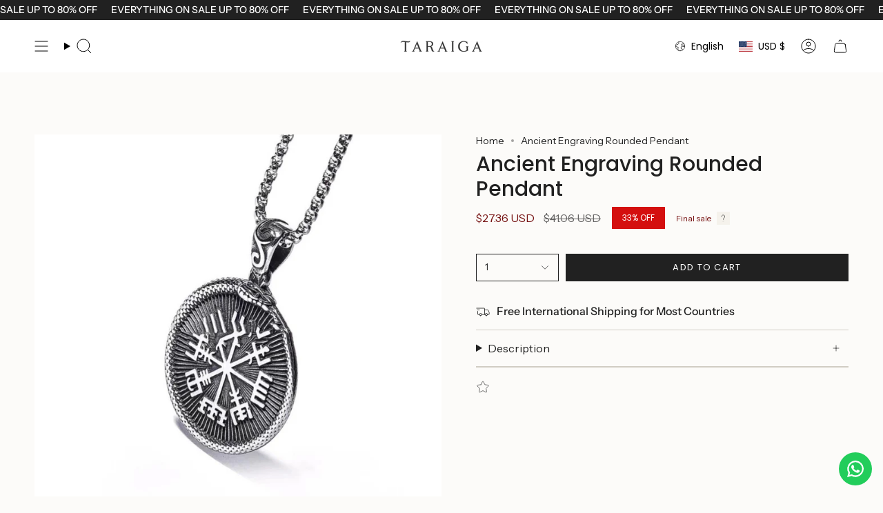

--- FILE ---
content_type: text/html; charset=utf-8
request_url: https://taraiga.com/products/ancient-engraving-rounded-pendant?section_id=api-product-grid-item
body_size: 750
content:
<div id="shopify-section-api-product-grid-item" class="shopify-section">

<div data-api-content>
<div class="grid-item product-item  product-item--centered product-item--outer-text product-item--has-quickbuy "
    id="product-item--api-product-grid-item-6911544066257"
    data-grid-item
    
  >
    <div class="product-item__image double__image" data-product-image>
      <a class="product-link" href="/products/ancient-engraving-rounded-pendant" aria-label="Ancient Engraving Rounded Pendant" data-product-link="/products/ancient-engraving-rounded-pendant"><div class="product-item__bg" data-product-image-default><figure class="image-wrapper image-wrapper--cover lazy-image lazy-image--backfill is-loading" style="--aspect-ratio: 1;" data-aos="img-in"
  data-aos-delay="||itemAnimationDelay||"
  data-aos-duration="800"
  data-aos-anchor="||itemAnimationAnchor||"
  data-aos-easing="ease-out-quart"><img src="//taraiga.com/cdn/shop/products/17390b7f-c100-4fa8-bd5a-3177ab86d2cd.jpg?crop=center&amp;height=1000&amp;v=1642572257&amp;width=1000" alt="" width="1000" height="1000" loading="eager" srcset="//taraiga.com/cdn/shop/products/17390b7f-c100-4fa8-bd5a-3177ab86d2cd.jpg?v=1642572257&amp;width=136 136w, //taraiga.com/cdn/shop/products/17390b7f-c100-4fa8-bd5a-3177ab86d2cd.jpg?v=1642572257&amp;width=160 160w, //taraiga.com/cdn/shop/products/17390b7f-c100-4fa8-bd5a-3177ab86d2cd.jpg?v=1642572257&amp;width=180 180w, //taraiga.com/cdn/shop/products/17390b7f-c100-4fa8-bd5a-3177ab86d2cd.jpg?v=1642572257&amp;width=220 220w, //taraiga.com/cdn/shop/products/17390b7f-c100-4fa8-bd5a-3177ab86d2cd.jpg?v=1642572257&amp;width=254 254w, //taraiga.com/cdn/shop/products/17390b7f-c100-4fa8-bd5a-3177ab86d2cd.jpg?v=1642572257&amp;width=284 284w, //taraiga.com/cdn/shop/products/17390b7f-c100-4fa8-bd5a-3177ab86d2cd.jpg?v=1642572257&amp;width=292 292w, //taraiga.com/cdn/shop/products/17390b7f-c100-4fa8-bd5a-3177ab86d2cd.jpg?v=1642572257&amp;width=320 320w, //taraiga.com/cdn/shop/products/17390b7f-c100-4fa8-bd5a-3177ab86d2cd.jpg?v=1642572257&amp;width=480 480w, //taraiga.com/cdn/shop/products/17390b7f-c100-4fa8-bd5a-3177ab86d2cd.jpg?v=1642572257&amp;width=528 528w, //taraiga.com/cdn/shop/products/17390b7f-c100-4fa8-bd5a-3177ab86d2cd.jpg?v=1642572257&amp;width=640 640w, //taraiga.com/cdn/shop/products/17390b7f-c100-4fa8-bd5a-3177ab86d2cd.jpg?v=1642572257&amp;width=720 720w, //taraiga.com/cdn/shop/products/17390b7f-c100-4fa8-bd5a-3177ab86d2cd.jpg?v=1642572257&amp;width=960 960w" sizes="500px" fetchpriority="high" class=" is-loading ">
</figure>

<div class="product-item__bg__inner" data-variant-title="Default Title"><figure class="image-wrapper image-wrapper--cover lazy-image lazy-image--backfill is-loading" style="--aspect-ratio: 1;"><img src="//taraiga.com/cdn/shop/products/4698651e-35a3-4308-9646-7e8f63e0591c.jpg?crop=center&amp;height=1000&amp;v=1642572339&amp;width=1000" alt="Ancient Engraving Rounded Pendant" width="1000" height="1000" loading="lazy" srcset="//taraiga.com/cdn/shop/products/4698651e-35a3-4308-9646-7e8f63e0591c.jpg?v=1642572339&amp;width=136 136w, //taraiga.com/cdn/shop/products/4698651e-35a3-4308-9646-7e8f63e0591c.jpg?v=1642572339&amp;width=160 160w, //taraiga.com/cdn/shop/products/4698651e-35a3-4308-9646-7e8f63e0591c.jpg?v=1642572339&amp;width=180 180w, //taraiga.com/cdn/shop/products/4698651e-35a3-4308-9646-7e8f63e0591c.jpg?v=1642572339&amp;width=220 220w, //taraiga.com/cdn/shop/products/4698651e-35a3-4308-9646-7e8f63e0591c.jpg?v=1642572339&amp;width=254 254w, //taraiga.com/cdn/shop/products/4698651e-35a3-4308-9646-7e8f63e0591c.jpg?v=1642572339&amp;width=284 284w, //taraiga.com/cdn/shop/products/4698651e-35a3-4308-9646-7e8f63e0591c.jpg?v=1642572339&amp;width=292 292w, //taraiga.com/cdn/shop/products/4698651e-35a3-4308-9646-7e8f63e0591c.jpg?v=1642572339&amp;width=320 320w, //taraiga.com/cdn/shop/products/4698651e-35a3-4308-9646-7e8f63e0591c.jpg?v=1642572339&amp;width=480 480w, //taraiga.com/cdn/shop/products/4698651e-35a3-4308-9646-7e8f63e0591c.jpg?v=1642572339&amp;width=528 528w, //taraiga.com/cdn/shop/products/4698651e-35a3-4308-9646-7e8f63e0591c.jpg?v=1642572339&amp;width=640 640w, //taraiga.com/cdn/shop/products/4698651e-35a3-4308-9646-7e8f63e0591c.jpg?v=1642572339&amp;width=720 720w, //taraiga.com/cdn/shop/products/4698651e-35a3-4308-9646-7e8f63e0591c.jpg?v=1642572339&amp;width=960 960w" sizes="500px" fetchpriority="high" class=" is-loading ">
</figure>
</div></div><hover-images class="product-item__bg__under">
              <div class="product-item__bg__slider" data-hover-slider><div class="product-item__bg__slide"
                    
                    data-hover-slide-touch
                  ><figure class="image-wrapper image-wrapper--cover lazy-image lazy-image--backfill is-loading" style="--aspect-ratio: 1;"><img src="//taraiga.com/cdn/shop/products/17390b7f-c100-4fa8-bd5a-3177ab86d2cd.jpg?crop=center&amp;height=1000&amp;v=1642572257&amp;width=1000" alt="" width="1000" height="1000" loading="lazy" srcset="//taraiga.com/cdn/shop/products/17390b7f-c100-4fa8-bd5a-3177ab86d2cd.jpg?v=1642572257&amp;width=136 136w, //taraiga.com/cdn/shop/products/17390b7f-c100-4fa8-bd5a-3177ab86d2cd.jpg?v=1642572257&amp;width=160 160w, //taraiga.com/cdn/shop/products/17390b7f-c100-4fa8-bd5a-3177ab86d2cd.jpg?v=1642572257&amp;width=180 180w, //taraiga.com/cdn/shop/products/17390b7f-c100-4fa8-bd5a-3177ab86d2cd.jpg?v=1642572257&amp;width=220 220w, //taraiga.com/cdn/shop/products/17390b7f-c100-4fa8-bd5a-3177ab86d2cd.jpg?v=1642572257&amp;width=254 254w, //taraiga.com/cdn/shop/products/17390b7f-c100-4fa8-bd5a-3177ab86d2cd.jpg?v=1642572257&amp;width=284 284w, //taraiga.com/cdn/shop/products/17390b7f-c100-4fa8-bd5a-3177ab86d2cd.jpg?v=1642572257&amp;width=292 292w, //taraiga.com/cdn/shop/products/17390b7f-c100-4fa8-bd5a-3177ab86d2cd.jpg?v=1642572257&amp;width=320 320w, //taraiga.com/cdn/shop/products/17390b7f-c100-4fa8-bd5a-3177ab86d2cd.jpg?v=1642572257&amp;width=480 480w, //taraiga.com/cdn/shop/products/17390b7f-c100-4fa8-bd5a-3177ab86d2cd.jpg?v=1642572257&amp;width=528 528w, //taraiga.com/cdn/shop/products/17390b7f-c100-4fa8-bd5a-3177ab86d2cd.jpg?v=1642572257&amp;width=640 640w, //taraiga.com/cdn/shop/products/17390b7f-c100-4fa8-bd5a-3177ab86d2cd.jpg?v=1642572257&amp;width=720 720w, //taraiga.com/cdn/shop/products/17390b7f-c100-4fa8-bd5a-3177ab86d2cd.jpg?v=1642572257&amp;width=960 960w" sizes="500px" fetchpriority="high" class=" is-loading ">
</figure>
</div><div class="product-item__bg__slide"
                    
                      data-hover-slide
                    
                    data-hover-slide-touch
                  ><figure class="image-wrapper image-wrapper--cover lazy-image lazy-image--backfill is-loading" style="--aspect-ratio: 1;"><img src="//taraiga.com/cdn/shop/products/4698651e-35a3-4308-9646-7e8f63e0591c.jpg?crop=center&amp;height=1000&amp;v=1642572339&amp;width=1000" alt="" width="1000" height="1000" loading="lazy" srcset="//taraiga.com/cdn/shop/products/4698651e-35a3-4308-9646-7e8f63e0591c.jpg?v=1642572339&amp;width=136 136w, //taraiga.com/cdn/shop/products/4698651e-35a3-4308-9646-7e8f63e0591c.jpg?v=1642572339&amp;width=160 160w, //taraiga.com/cdn/shop/products/4698651e-35a3-4308-9646-7e8f63e0591c.jpg?v=1642572339&amp;width=180 180w, //taraiga.com/cdn/shop/products/4698651e-35a3-4308-9646-7e8f63e0591c.jpg?v=1642572339&amp;width=220 220w, //taraiga.com/cdn/shop/products/4698651e-35a3-4308-9646-7e8f63e0591c.jpg?v=1642572339&amp;width=254 254w, //taraiga.com/cdn/shop/products/4698651e-35a3-4308-9646-7e8f63e0591c.jpg?v=1642572339&amp;width=284 284w, //taraiga.com/cdn/shop/products/4698651e-35a3-4308-9646-7e8f63e0591c.jpg?v=1642572339&amp;width=292 292w, //taraiga.com/cdn/shop/products/4698651e-35a3-4308-9646-7e8f63e0591c.jpg?v=1642572339&amp;width=320 320w, //taraiga.com/cdn/shop/products/4698651e-35a3-4308-9646-7e8f63e0591c.jpg?v=1642572339&amp;width=480 480w, //taraiga.com/cdn/shop/products/4698651e-35a3-4308-9646-7e8f63e0591c.jpg?v=1642572339&amp;width=528 528w, //taraiga.com/cdn/shop/products/4698651e-35a3-4308-9646-7e8f63e0591c.jpg?v=1642572339&amp;width=640 640w, //taraiga.com/cdn/shop/products/4698651e-35a3-4308-9646-7e8f63e0591c.jpg?v=1642572339&amp;width=720 720w, //taraiga.com/cdn/shop/products/4698651e-35a3-4308-9646-7e8f63e0591c.jpg?v=1642572339&amp;width=960 960w" sizes="500px" fetchpriority="high" class=" is-loading ">
</figure>
</div></div>
            </hover-images></a>

      <span class="sale-box"
      data-aos="fade"
      data-aos-delay="||itemAnimationDelay||"
      data-aos-duration="800"
      data-aos-anchor="||itemAnimationAnchor||">Sale</span><quick-add-product>
      <div class="quick-add__holder" data-quick-add-holder="6911544066257"><form method="post" action="/cart/add" id="ProductForm--api-product-grid-item-6911544066257" accept-charset="UTF-8" class="shopify-product-form" enctype="multipart/form-data"><input type="hidden" name="form_type" value="product" /><input type="hidden" name="utf8" value="✓" /><input type="hidden" name="id" value="40670691066065"><button class="quick-add__button caps--link"
              type="submit"
              name="add"
              aria-label="Quick add"
              data-add-to-cart
            >
              <span class="btn__text">Quick add
</span>
              <span class="btn__plus"></span>
              <span class="btn__added">&nbsp;</span>
              <span class="btn__loader">
                <svg height="18" width="18" class="svg-loader">
                  <circle r="7" cx="9" cy="9" />
                  <circle stroke-dasharray="87.96459430051421 87.96459430051421" r="7" cx="9" cy="9" />
                </svg>
              </span>
              <span class="btn__error" data-message-error>&nbsp;</span>
            </button><input type="hidden" name="product-id" value="6911544066257" /><input type="hidden" name="section-id" value="api-product-grid-item" /></form></div>
    </quick-add-product>
    </div>

    <div class="product-information"
      style="--swatch-size: var(--swatch-size-filters);"
      data-product-information>
      <div class="product-item__info body-medium">
        <a class="product-link" href="/products/ancient-engraving-rounded-pendant" data-product-link="/products/ancient-engraving-rounded-pendant">
          <p class="product-item__title">Ancient Engraving Rounded Pendant</p>

          <div class="product-item__price__holder"><div class="product-item__price" data-product-price>
<span class="price sale">
  
    <span class="new-price">
      
$27.36 USD
</span>
    
      <span class="old-price">$41.06 USD</span>
    
  
</span>
</div>
          </div>
        </a></div>
    </div>
  </div></div></div>